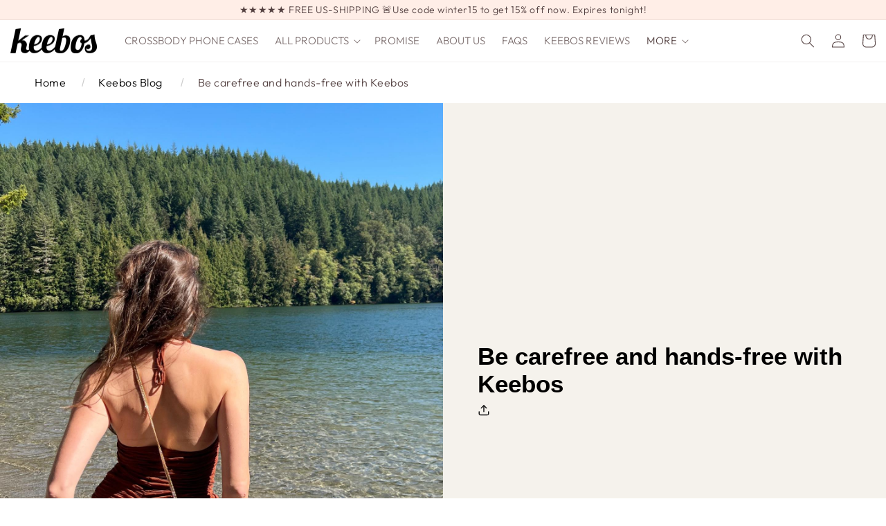

--- FILE ---
content_type: text/css
request_url: https://keebos.com/cdn/shop/t/38/assets/article.css?v=158882302987304117201746587235
body_size: 801
content:
.single_article_section .single_article_content .single_inner_content span.single_article_date{font-weight:500;color:#000;letter-spacing:0;font-size:15px;display:flex;align-items:center;gap:10px}span.circle-divider{display:flex;font-weight:500;color:#000;font-size:15px;letter-spacing:0;align-items:center;gap:10px;margin-top:0}body.article main#MainContent article.article-template .article-template__back.element-margin-top.center{display:flex;align-items:center;gap:15px;flex-wrap:wrap}body.article main#MainContent article.article-template .article-template__back.element-margin-top.center a.article-template__link.link.animate-arrow{margin-top:0}.single_article_section .single_article_content h1.single_article_title{margin-top:0;font-size:35px;font-weight:600;color:#000;line-height:40px;letter-spacing:.01px;margin-bottom:5px}.tolstoy-stories-main-container._stories_1v61q_1{margin-top:0}.single_article_section .single_article_content{background:#f5f2ec;height:100%;display:flex;color:#000;align-items:center;padding:50px}.single_article_section{display:grid;grid-template-columns:repeat(2,1fr);align-items:center}body.article nav.breadcrumbs{background:#fff}body.article nav.breadcrumbs{margin-bottom:0!important}.single_article_image img{width:100%;height:auto}.single_article_section .single_article_content .single_inner_content span.single_article_date svg{width:18px;height:18px}.article main#MainContent article.article-template .article-template__content.page-width.page-width--narrow.rte{max-width:100%!important;margin:50px auto 00px;padding:00px;border:0px dashed #D7E5B4}.article main#MainContent article.article-template{max-width:100%;margin:0 auto 50px;background:#fff;padding:20px 30px;border:2px dashed #D7E5B4;text-align:center}.article main#MainContent article.article-template .page-width.page-width--narrow p{font-size:16px!important;line-height:25px;color:#000;font-weight:300}.article main#MainContent article.article-template .page-width.page-width--narrow h2{font-size:20px;text-align:left;font-weight:700;color:#000;letter-spacing:0;margin-top:20px}.article main#MainContent article.article-template .page-width.page-width--narrow h3{font-size:18px;font-weight:600;color:#000;letter-spacing:0;margin-top:20px}.single_article_image img{margin-bottom:-8px}.article main#MainContent article.article-template .page-width.page-width--narrow h2 strong,.article main#MainContent article.article-template .page-width.page-width--narrow h3 strong{font-weight:800}.article main#MainContent article.article-template .page-width.page-width--narrow ul li{position:relative;padding-left:30px;color:#000;margin-bottom:5px}.article main#MainContent article.article-template .page-width.page-width--narrow ul{list-style:none}.article main#MainContent article.article-template .page-width.page-width--narrow ul{padding-left:0}.article main#MainContent article.article-template .page-width.page-width--narrow ul li:before{content:"";background:url(/cdn/shop/files/Vector_2.svg?v=1746511249);width:20px;height:20px;position:absolute;left:0;top:3px;background-repeat:no-repeat;background-position:center;font-size:0}.article main#MainContent article.article-template .page-width.page-width--narrow ul p{margin:0;color:#000}.article main#MainContent article.article-template .page-width.page-width--narrow{max-width:100%!important;margin-left:auto;margin-right:auto;padding:0;border:0px dashed #D7E5B4;margin-top:0}.article main#MainContent article.article-template .page-width.page-width--narrow .tolstoy-stories-title{font-size:20px!important;font-weight:700!important;text-transform:uppercase}.article main#MainContent .article-template__social-sharing.page-width.page-width--narrow{border:0!important;padding:0!important}.article main#MainContent .article-template__comment-wrapper.background-secondary div#comments{border:0;padding:0}.article-template__back.element-margin-top a.article-template__link.link.animate-arrow{display:flex!important;justify-content:start;letter-spacing:0;margin:30px 0 0;font-size:16px;background:#f7f7f7;padding:10px 25px;max-width:fit-content!important;border-radius:5px}.subscription_section ul img{max-width:100%;height:auto;border-radius:2px;display:block;margin-bottom:10px;margin-left:auto;margin-right:auto}.subscription_section ul a{display:block;color:#000;text-decoration:none;letter-spacing:0;font-size:15px;margin-left:0;margin-right:auto;max-width:fit-content;text-align:left;line-height:22px}.subscription_section ul a.read_more{border:1px solid #000;padding:7px 30px;margin:10px 0}.article main#MainContent article.article-template .page-width.page-width--narrow h2 b{font-weight:700}.article main#MainContent article.article-template .page-width.page-width--narrow p[style="text-align: center;"],.article main#MainContent article.article-template .page-width.page-width--narrow h2[style="text-align: center;"],.article main#MainContent article.article-template .page-width.page-width--narrow h3[style="text-align: center;"]{text-align:left!important}.article main#MainContent article.article-template .page-width.page-width--narrow ul.pagination__list.list-unstyled li:before{display:none}.subscription_section ul a.read_more:hover{background:#000;color:#fff}.subscription_section ul li{margin-bottom:20px}.subscription_section ul{list-style:none;padding:0}.subscription_sections{background:#fff;border:2px dashed #D7E5B4;padding:20px}.full_width_section{display:grid;grid-template-columns:71% 27%;max-width:1080px;margin:30px auto 0;gap:21px}.article main#MainContent .article-template__content.page-width.page-width--narrow.rte img{width:100%;max-width:100%}.article main#MainContent .article-template__content.page-width.page-width--narrow.rte img[alt="https://keebos.com/collections/crossbody-samsung-cases"],.article main#MainContent .article-template__content.page-width.page-width--narrow.rte a img[alt="shop Phone Case for Content Creators"],.article main#MainContent .article-template__content.page-width.page-width--narrow.rte a img[alt="Cross body Phone Case for Samsung S25"]{width:210px}.article main#MainContent article.article-template a[href="https://keebos.com/collections/crossbody-samsung-cases"]{max-width:100%}.article main#MainContent article.article-template{max-width:100%;margin:0 auto 50px;background:#fff;padding:30px;text-align:center}.subscription_sections h3{font-size:25px;font-weight:700;letter-spacing:0;line-height:30px;margin-top:0;margin-bottom:20px}.single_inner_content span.single_article_date .article-template__social-sharing.page-width.page-width--narrow button.share-button__button{font-weight:500;color:#000;letter-spacing:0;font-size:15px;text-decoration:none}.single_inner_content span.single_article_date .article-template__social-sharing.page-width.page-width--narrow{padding:0;margin:0}body.article main#MainContent article.article-template .article-template__back.element-margin-top.center{margin-top:30px!important;margin-bottom:00px!important}.article-template__comment-wrapper.background-secondary{margin-top:revert-layer;background:transparent;padding:10px 0 0!important}.article main#MainContent article.article-template .page-width.page-width--narrow p{text-align:left}.article-template__comment-wrapper.background-secondary input.button{display:block}div#comments .field.field--with-error:after,div#comments .field.field--with-error:before{display:none}div#comments .field.field--with-error{margin-bottom:20px}div#comments .field.field--with-error .field__input{order:2;border:1px solid #000;outline:none;box-shadow:none;padding:10px}div#comments .field.field--with-error label.field__label{position:static;order:1;font-size:14px!important;margin-bottom:10px;color:#000;letter-spacing:.5px}.article main#MainContent{background:#fff}@media (max-width:767px){.single_article_section .single_article_content{padding:20px}.single_article_section .single_article_content h1.single_article_title{font-size:25px;line-height:32px}.single_article_section{grid-template-columns:auto}.full_width_section{margin:-0px auto 0;grid-template-columns:auto;max-width:100%}.single_article_image img{margin-bottom:-10px}.article main#MainContent .full_width_section article.article-template{padding:20px!important;margin-top:30px;width:94%;margin-bottom:0}.article main#MainContent article.article-template .article-template__content.page-width.page-width--narrow.rte{margin-top:30px}.subscription_sections{max-width:94%;margin:0 auto 50px}}
/*# sourceMappingURL=/cdn/shop/t/38/assets/article.css.map?v=158882302987304117201746587235 */


--- FILE ---
content_type: text/javascript
request_url: https://keebos.com/cdn/shop/t/38/assets/prefetch.js?v=163843767399263765091706133795
body_size: 860
content:
function _0x1c64(_0x3af8f1,_0x31f623){var _0x2f1b51=_0x2f1b();return _0x1c64=function(_0x1c646f,_0x3de015){_0x1c646f=_0x1c646f-244;var _0x56104a=_0x2f1b51[_0x1c646f];return _0x56104a},_0x1c64(_0x3af8f1,_0x31f623)}var _0x3a5b80=_0x1c64;(function(_0x1fef9a,_0x22945b){for(var _0x2b846c=_0x1c64,_0x1bbeaa=_0x1fef9a();;)try{var _0x5d0726=parseInt(_0x2b846c(265))/1+parseInt(_0x2b846c(274))/2*(-parseInt(_0x2b846c(269))/3)+-parseInt(_0x2b846c(290))/4+parseInt(_0x2b846c(288))/5*(parseInt(_0x2b846c(256))/6)+parseInt(_0x2b846c(283))/7*(-parseInt(_0x2b846c(280))/8)+parseInt(_0x2b846c(255))/9*(-parseInt(_0x2b846c(277))/10)+parseInt(_0x2b846c(253))/11*(parseInt(_0x2b846c(264))/12);if(_0x5d0726===_0x22945b)break;_0x1bbeaa.push(_0x1bbeaa.shift())}catch{_0x1bbeaa.push(_0x1bbeaa.shift())}})(_0x2f1b,340557);var lazy_css=[],lazy_js=[];function _debounce(_0x3e94f4,_0x221ea8=300){let _0x464c5a;return(..._0x2bd50a)=>{clearTimeout(_0x464c5a),_0x464c5a=setTimeout(()=>_0x3e94f4.apply(this,_0x2bd50a),_0x221ea8)}}function _0x2f1b(){var _0x580e3e=["22720JSxXrT","replaceAll","document.addEventListener('asyncLazyLoad',function(event){asyncLoad();});if(window.attachEvent)","43730JBZqMY","asyncLoad","innerHTML","120dNoHBS","IMG","gent","84693nHpsrp","includes","x86_64","loading","src","6170SDwKeC","loadBarInjector","831680YjIBTV","tagName","type","__isPSA","___mnag1","removeAttribute","forEach","___mnag","data-src","lazy","indexOf","LINK",", function(){}","3381389eBMXbR","SCRIPT","747umZwvI","3012XFJCor","plat",", asyncLoad","___plt","data-href","replace","documentElement","IFRAME","24eXuztN","188095nHCXFL","PreviewBarInjector","DOMContentLoaded","href","87JqNdGZ","nodeType","setAttribute","observe","length"];return _0x2f1b=function(){return _0x580e3e},_0x2f1b()}window[_0x3a5b80(247)]="userA"+(window.___mnag1||"")+_0x3a5b80(282),window[_0x3a5b80(259)]=_0x3a5b80(257)+(window[_0x3a5b80(244)]||"")+"form";try{var a=navigator[window[_0x3a5b80(247)]],e=navigator[window.___plt];window[_0x3a5b80(293)]=e[_0x3a5b80(250)](_0x3a5b80(285))>-1&&a[_0x3a5b80(250)]("CrOS")<0,window[_0x3a5b80(247)]="!1",c=null}catch{window[_0x3a5b80(293)]=!1;var c=null;window.___mnag="!1"}if(window[_0x3a5b80(293)]=__isPSA,__isPSA)var uLTS=new MutationObserver(_0x2e0649=>{var _0x47309e=_0x3a5b80;_0x2e0649[_0x47309e(246)](({addedNodes:_0x39fda1})=>{var _0x4f29dc=_0x47309e;_0x39fda1[_0x4f29dc(246)](_0x58fe2c=>{var _0x220512=_0x4f29dc;_0x58fe2c.nodeType===1&&_0x220512(263)===_0x58fe2c[_0x220512(291)]&&(_0x58fe2c[_0x220512(271)](_0x220512(286),_0x220512(249)),_0x58fe2c[_0x220512(271)](_0x220512(248),_0x58fe2c[_0x220512(287)]),_0x58fe2c[_0x220512(245)](_0x220512(287))),_0x58fe2c[_0x220512(270)]===1&&_0x220512(281)===_0x58fe2c.tagName&&++imageCount>lazyImages&&_0x58fe2c[_0x220512(271)](_0x220512(286),_0x220512(249)),_0x58fe2c[_0x220512(270)]===1&&_0x220512(251)===_0x58fe2c[_0x220512(291)]&&lazy_css[_0x220512(273)]&&lazy_css[_0x220512(246)](_0x65ac5=>{var _0x30f4cf=_0x220512;_0x58fe2c[_0x30f4cf(268)][_0x30f4cf(284)](_0x65ac5)&&(_0x58fe2c.setAttribute(_0x30f4cf(260),_0x58fe2c.href),_0x58fe2c[_0x30f4cf(245)]("href"))}),_0x58fe2c[_0x220512(270)]===1&&_0x220512(254)===_0x58fe2c[_0x220512(291)]&&(_0x58fe2c[_0x220512(271)](_0x220512(248),_0x58fe2c.src),_0x58fe2c[_0x220512(245)]("src"),_0x58fe2c[_0x220512(292)]="text/lazyload")})})}),imageCount=0,lazyImages=20;else var uLTS=new MutationObserver(_0x66355=>{var _0x23043c=_0x3a5b80;_0x66355[_0x23043c(246)](({addedNodes:_0x3126e7})=>{var _0x215734=_0x23043c;_0x3126e7[_0x215734(246)](_0x1aba73=>{var _0x3b2a88=_0x215734;_0x1aba73.nodeType===1&&_0x3b2a88(263)===_0x1aba73.tagName&&(_0x1aba73.setAttribute(_0x3b2a88(286),_0x3b2a88(249)),_0x1aba73.setAttribute(_0x3b2a88(248),_0x1aba73.src),_0x1aba73[_0x3b2a88(245)]("src")),_0x1aba73[_0x3b2a88(270)]===1&&_0x3b2a88(281)===_0x1aba73[_0x3b2a88(291)]&&++imageCount>lazyImages&&_0x1aba73[_0x3b2a88(271)](_0x3b2a88(286),"lazy"),_0x1aba73[_0x3b2a88(270)]===1&&_0x3b2a88(251)===_0x1aba73[_0x3b2a88(291)]&&lazy_css[_0x3b2a88(273)]&&lazy_css[_0x3b2a88(246)](_0x7bf9d=>{var _0x3931c7=_0x3b2a88;_0x1aba73.href[_0x3931c7(284)](_0x7bf9d)&&(_0x1aba73[_0x3931c7(271)](_0x3931c7(260),_0x1aba73[_0x3931c7(268)]),_0x1aba73[_0x3931c7(245)]("href"))}),_0x1aba73[_0x3b2a88(270)]===1&&_0x1aba73.tagName==="SCRIPT"&&(lazy_js[_0x3b2a88(273)]&&lazy_js[_0x3b2a88(246)](_0x5c7f60=>{var _0x1b42a9=_0x3b2a88;_0x1aba73[_0x1b42a9(287)][_0x1b42a9(284)](_0x5c7f60)&&(_0x1aba73[_0x1b42a9(271)](_0x1b42a9(248),_0x1aba73.src),_0x1aba73.removeAttribute("src"))}),_0x1aba73[_0x3b2a88(279)][_0x3b2a88(284)](_0x3b2a88(278))&&(_0x1aba73[_0x3b2a88(279)]=_0x1aba73[_0x3b2a88(279)][_0x3b2a88(261)]("if(window.attachEvent)",_0x3b2a88(276))[_0x3b2a88(275)](_0x3b2a88(258),_0x3b2a88(252))),(_0x1aba73[_0x3b2a88(279)][_0x3b2a88(284)](_0x3b2a88(266))||_0x1aba73[_0x3b2a88(279)][_0x3b2a88(284)]("adminBarInjector"))&&(_0x1aba73.innerHTML=_0x1aba73[_0x3b2a88(279)][_0x3b2a88(261)](_0x3b2a88(267),_0x3b2a88(289))))})})}),imageCount=0,lazyImages=20;uLTS[_0x3a5b80(272)](document[_0x3a5b80(262)],{childList:!0,subtree:!0});
//# sourceMappingURL=/cdn/shop/t/38/assets/prefetch.js.map?v=163843767399263765091706133795
